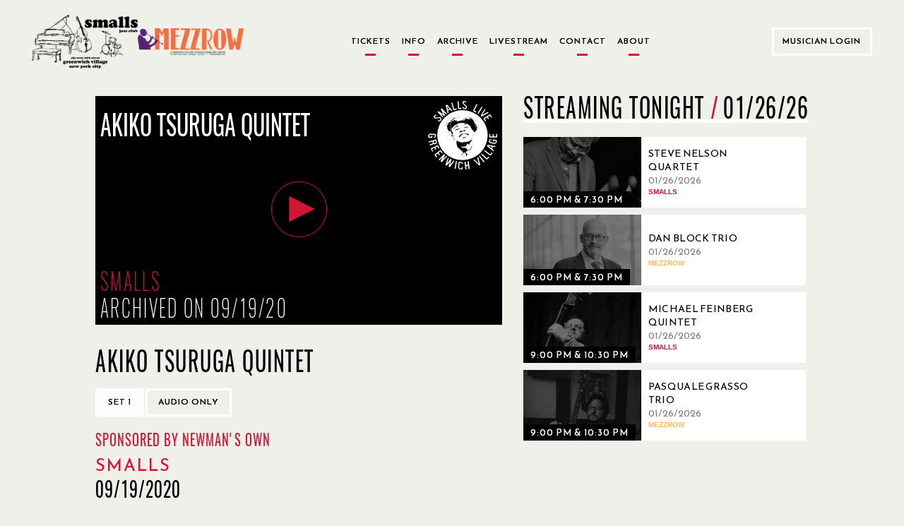

--- FILE ---
content_type: text/html; charset=utf-8
request_url: https://www.smallslive.com/events/21503-akiko-tsuruga-quintet/
body_size: 60060
content:




<!DOCTYPE html>
<html lang="en">
<head>
  <meta charset="utf-8">
  <meta http-equiv="X-UA-Compatible" content="IE=edge">
  <meta name="viewport" content="width=device-width, initial-scale=1.0, maximum-scale=1.0, user-scalable=no">
  <title>Akiko Tsuruga Quintet - SmallsLIVE</title>
  <link href="/static/dist/css/main.css" rel="stylesheet" type="text/css" media="all" />
  <link href="/static/toastr/css/toastr.min.css" rel="stylesheet" type="text/css">

  <!-- favicon part -->
    <link rel="apple-touch-icon" sizes="57x57" href="/static/favicon/apple-touch-icon-57x57.png">
    <link rel="apple-touch-icon" sizes="60x60" href="/static/favicon/apple-touch-icon-60x60.png">
    <link rel="apple-touch-icon" sizes="72x72" href="/static/favicon/apple-touch-icon-72x72.png">
    <link rel="apple-touch-icon" sizes="76x76" href="/static/favicon/apple-touch-icon-76x76.png">
    <link rel="apple-touch-icon" sizes="114x114" href="/static/favicon/apple-touch-icon-114x114.png">
    <link rel="apple-touch-icon" sizes="120x120" href="/static/favicon/apple-touch-icon-120x120.png">
    <link rel="apple-touch-icon" sizes="144x144" href="/static/favicon/apple-touch-icon-144x144.png">
    <link rel="apple-touch-icon" sizes="152x152" href="/static/favicon/apple-touch-icon-152x152.png">
    <link rel="apple-touch-icon" sizes="180x180" href="/static/favicon/apple-touch-icon-180x180.png">
    <link rel="icon" type="image/png" href="/static/favicon/favicon-32x32.png" sizes="32x32">
    <link rel="icon" type="image/png" href="/static/favicon/android-chrome-192x192.png" sizes="192x192">
    <link rel="icon" type="image/png" href="/static/favicon/favicon-96x96.png" sizes="96x96">
    <link rel="icon" type="image/png" href="/static/favicon/favicon-16x16.png" sizes="16x16">
    <link rel="manifest" href="/static/favicon/manifest.json">
    <meta name="msapplication-TileColor" content="#d21535">
    <meta name="msapplication-TileImage" content="/static/favicon/mstile-144x144.png">
    <meta name="theme-color" content="#d21535">
  <!-- end of favicon part -->

  <link href='https://fonts.googleapis.com/css?family=Lato:300,400,400italic,700,700italic,900' rel='stylesheet'
        type='text/css'>
  <!-- HTML5 shim and Respond.js for IE8 support of HTML5 elements and media queries -->
  <!-- WARNING: Respond.js doesn't work if you view the page via file:// -->
  <!--[if lt IE 9]>
      <script src="https://oss.maxcdn.com/html5shiv/3.7.2/html5shiv.min.js"></script>
      <script src="https://oss.maxcdn.com/respond/1.4.2/respond.min.js"></script>
    <![endif]-->
    
    <script type="text/javascript" src="/static/js/jquery-2.1.min.js" charset="utf-8"></script>
  
    <meta property="og:url" content="https://www.smallslive.com/events/21503-akiko-tsuruga-quintet/"/>
    <meta property="og:type" content="website"/>
    <meta property="og:site_name" content="SmallsLIVE"/>
    <meta property="og:title" content="Akiko Tsuruga Quintet Sponsored by Newman&#39;s Own"/>
    <meta property="og:description"
          content="Saturday, September 19, 2020 Sat 19 Sep 2020 - Sat 19 Sep 2020"/>
    
        <meta property="og:image" content="https:https://res.cloudinary.com/dhvjntfe2/image/upload/c_fill,g_auto,h_315,q_auto,w_600/f_jpg/v1/smallslivestatic/event_images/d1b243_45f404917f5f4e979139a5b21fc72949_mv2_lyDcPcG.jpg"/>
        <meta itemprop="image" content="https:https://res.cloudinary.com/dhvjntfe2/image/upload/c_fill,g_auto,h_315,q_auto,w_600/f_jpg/v1/smallslivestatic/event_images/d1b243_45f404917f5f4e979139a5b21fc72949_mv2_lyDcPcG.jpg">
    
    <meta property="fb:app_id" content="1417841508485192"/>
    <meta itemprop="name" content="Akiko Tsuruga Quintet Sponsored by Newman&#39;s Own">
    <meta itemprop="description"
          content="Saturday, September 19, 2020 Sat 19 Sep 2020 - Sat 19 Sep 2020"">

</head>
<body class="home ">

<div class="modal fade" id="logIn" tabindex="-1" role="dialog" aria-hidden="true">
  <div class="modal-dialog">
    <div id="login-modal" class="modal-content custom-modal no-cancel">
        <a href="#" class="close-button"></a>
      <div class="modal-body">
        <p class="title2 accent-color">Welcome to SmallsLIVE</p>
        
        <p class="title1">Musician Login</p>
        
        <form role="form" id="form-login" method="post" action="/accounts/login/?next=/events/21503-akiko-tsuruga-quintet/">
          <input type="hidden" name="csrfmiddlewaretoken" value="FTArKrQUmRriTfcRaV3xjwQSUHnxJ74FGSehKdgliclggFrjkBkK9wQ4rEshT2xf">
          <div class="form-group">
            <input type="email" class="form-control" name="login" placeholder="Email">
            <p class="form-error-text hidden" id="login-error"></p>
          </div>
          <div class="form-group">
            <input type="password" class="form-control" name="password" placeholder="Password">
            <p class="form-error-text hidden" id="password-error"></p>
          </div>
          <div class="form-group">
            <p class="form-error-text hidden" id="all-errors"></p>
          </div>
          <div class="form-group flex-column items-center">
            <a class="forgot-password text4 text-grey"
               href="/accounts/password/reset/">
              Forgot Your Password?
            </a>
          </div>
          <div class="form-group flex-column items-center">
            
            <input class="login-button" value="Log in" type="submit">
          </div>
        </form>
        <div style="margin-top: 15px;">
          <p class="text4 text-center">If you have performed at Smalls and Mezzrow and do not have an artist account, please send an email to <a href="mailto:musician@smallslive.com" class="accent-color">musician@smallslive.com</a></p>
        </div>
      </div>
    </div>
  </div>
</div>
<script>
    loginModal = document.getElementById('login-modal')
    $('#login-modal .close-button').click(() => { $('#logIn').modal('toggle') })
   
</script>
<div class="modal fade" id="becomeMemberDialog"
     tabindex="-1" role="dialog" aria-labelledby="myModalLabel"
     aria-hidden="true">
  <div class="modal-dialog">

    <div class="modal-content custom-modal no-cancel">
      <a href="#" class="close-button"></a>
      <div class="modal-body">
        <p class="title2 accent-color">Welcome to SmallsLIVE</p>
        <p class="title3">Become a Member</p>
        <p class="text4 text-grey">
          Already a Member?
          <a class="accent-color underline" id="showSignIn"
             href="#">Sign In</a>
        </p>
        <form role="form" id="form-become-member" method="post"
              action="/accounts/signup/free/?next=/events/21503-akiko-tsuruga-quintet/">
          <input type="hidden" name="csrfmiddlewaretoken" value="FTArKrQUmRriTfcRaV3xjwQSUHnxJ74FGSehKdgliclggFrjkBkK9wQ4rEshT2xf">
          <div class="form-group">
            <input type="text" class="form-control" name="first_name" placeholder="First Name">
            <p class="form-error-text hidden" id="first_name-error"></p>
          </div>
          <div class="form-group">
            <input type="text" class="form-control" name="last_name" placeholder="Last Name">
            <p class="form-error-text hidden" id="last_name-error"></p>
          </div>
          <div class="form-group">
            <input type="email" class="form-control" name="email" placeholder="Email">
            <p class="form-error-text hidden" id="email-error"></p>
          </div>
          <div class="form-group">
            <input disabled type="email" class="form-control hidden" name="email2" placeholder="Confirm Email">
            <p class="form-error-text hidden" id="email2-error"></p>
          </div>
          <div class="form-group">
            <input type="password" class="form-control" name="password1" placeholder="Password">
            <p class="form-error-text hidden" id="password1-error"></p>
          </div>
          <div class="form-group">
            <input type="password" class="form-control" name="password2" placeholder="Confirm Password">
            <p class="form-error-text hidden" id="password2-error"></p>
          </div>
          <div class="form-group">
            <p class="form-error-text hidden" id="all-errors"></p>
          </div>
          <div class="form-check form-check-inline">
            <div class="checkbox">
              <label class="text4 text-grey">
                <input type="checkbox" name="newsletter" id="memberSubscribeCheck" checked>
                <span class="checkbox-text">Subscribe to Our Newsletter</span>
              </label>
            </div>
          </div>
          
          <div class="form-group flex-column items-center">
            <input class="login-button" value="Become a member" type="submit">
          </div>
        </form>
        <br/>
        <p class="accent-color text9 text-center">Are you a musician who has performed at Smalls or Mezzrow in the past and doesn’t have an artist account then please contact us directly at musician@smallslive.com.</p>
      </div>
    </div>
  </div>
</div>












<div class="modal fade" id="bitCoinInformationDialog" tabindex="-1" role="dialog" aria-hidden="true">
  <div class="modal-dialog">
    <div class="modal-content custom-modal no-cancel">
      <a href="#" class="close-button"></a>
      <div class="modal-body">
        <p class="title2 accent-color title">Donate by BitCoin</p>
        <!--
          <p class="title-big subtitle"></p>
        //-->

        <p class="text9 justified-text text">
          To donate in Bitcoin, please contact us directly at <a href="mailto:foundation@smallslive.com">foundation@smallslive.com</a>.
        </p>

      </div>
    </div>
  </div>
</div>












<div class="modal fade" id="checkInformationDialog" tabindex="-1" role="dialog" aria-hidden="true">
  <div class="modal-dialog">
    <div class="modal-content custom-modal left no-cancel">
      <a href="#" class="close-button"></a>
      <div class="modal-body">
        <p class="title2 accent-color title">Donate by Check or Wire</p>
        <p class="text9 justified-text text">
          By check:
        </p>
      </div>
      <div class="modal-body left">
        <div class="text-left">
          <p class="text4 justified-text text">
            Please make checks payable to the SmallsLIVE Foundation, Inc.
          </p>
          <p class="text4 justified-text text">
            c/o
          </p>
          <p class="text4 justified-text text">
            The SmallsLIVE Foundation
          </p>
          <p class="text4 justified-text text">
            183 West 10th Street, basement
          </p>
          <p class="text4 justified-text text">
            New York City, NY
          </p>
          <p class="text4 justified-text text">
            10014
          </p>
        </div>
      </div>
      <div class="modal-body">
        <p class="text9 justified-text text">
          By wire:
        </p>
      </div>
      <div class="modal-body left">
        <div class="text-left">
          <p class="text4 justified-text text">
            The SmallsLIVE Foundation, Inc
          </p>
          <p class="text4 justified-text text">
            Tax ID: 38-4083862
          </p>
          <p class="text4 justified-text text">
            c/o
          </p>
          <p class="text4 justified-text text">
            M & T Bank
          </p>
          <p class="text4 justified-text text">
            95 Madison Ave
          </p>
          <p class="text4 justified-text text">
            New York City, NY
          </p>
          <p class="text4 justified-text text">
            10016
          </p>
          <p class="text4 justified-text text">
            Checking Account #986-273-5256
          </p>
          <p class="text4 justified-text text">
            Routing# 022-0000-46
          </p>
        </div>
      </div>
    </div>
  </div>
</div>




<script>
    $().ready(function(){
        $('#messages').click(function(){$(this).hide()})



        $buttons = $(".alert").find('.alert-buttons')
        $buttons.each((index, el) => {
            if(index != $buttons.length - 1){
                $(el).hide()
            }
        })
        $basketAmmountText = $(".alert").find('.text4')
        $basketAmmountText.each((index, el) => {
            if(index != $basketAmmountText.length - 1 && $(el).children('strong').text().charAt(0) == '$'){
                $(el).hide()
            }
        })
   });
    

</script>




  <div class="navigation-bars">
    

    
    


<header class="main-header new-header">
  <div class="flex-row items-center content-space-between">
    <div class="flex-row items-center new-header-img-wrapper">
      <div class="new-header-img">
        <img src="/static/jazz-club-black.png" alt="Jazz Club">
      </div>
      <div class="new-header-img">
        <img src="/static/Mezzrow-logo-transparent.png" alt="Smalls and Mezzrow">
      </div>
    </div>

    <div class="button-row">
      
<a href="/">
    <p class="no-border ">
        Tickets
    </p>
</a>
      
<a href="/tickets/">
    <p class="no-border ">
        Info
    </p>
</a>
      
<a href="/search/archive/">
    <p class="no-border ">
        Archive
    </p>
</a>
      
      
<a href="/livestream/">
    <p class="no-border ">
        Livestream
    </p>
</a>
      
<a href="/contact/">
    <p class="no-border ">
        Contact
    </p>
</a>
      
<a href="/about/">
    <p class="no-border ">
        About
    </p>
</a>
    </div>

    <div class="user-menu white-border-select no-arrow">
      
        
        <button class="white-border-button sign-in-button" href="#logIn" data-toggle="modal">
          Musician Login
        </button>
      
    </div>

  </div>
</header>


<header class="mobile-header">
  <div class="mobile-logo-container">
    <div class="flex-row items-center new-header-img-wrapper">
      <div class="new-header-img">
        <img src="/static/jazz-club-black.png" alt="Jazz Club">
      </div>
      <div class="new-header-img">
        <img src="/static/Mezzrow-logo-transparent.png" alt="Smalls and Mezzrow">
      </div>
    </div>
  </div>
  <div class="mobile-menu-icons flex-row items-center content-space-between">
    <div>
      <i class="fa fa-bars" onclick="toggleSideBar()"></i>
      
    </div>
    
    <div>
      <i class="fa fa-user" onclick="toggleAdmin()"></i>
    </div>
  </div>
  <div id="mobile-user-option-menu" hidden class="mobile-user-option flex-column">
    
    
    <button class="text2 sign-in-button" href="#logIn" data-toggle="modal">
      Musician Login
    </button>
    
  </div>
</header>

<div id="search-bar" class="mobile-search-header">
  <div class="mobile-search-container flex-row items-center">
    <form id="headerSearchForm" action="/search/">
      <input name="q"
             type="text"
             autocomplete="off"
             >
    </form>
    <i id="searchArrow" class="fa fa-arrow-right"></i>
  </div>
</div>
<div class="search-bar-autocomplete-container mobile-search-container"></div>

<div id="side-navigation" class="side-bar-container visible-sm visible-xs visible-md side-bar-hidden">
  <div class="side-navigation-overlay" onclick="toggleSideBar()"></div>
  <div class="side-bar">
    <div class="side-bar-header flex-row">
      <div class="flex-row items-center new-header-img-wrapper">
        <div class="new-header-img">
          <img src="/static/jazz-club-black.png" alt="Jazz Club">
        </div>
        <div class="new-header-img">
          <img src="/static/Mezzrow-logo-transparent.png" alt="Smalls and Mezzrow">
        </div>
      </div>
    </div>
    <div class="flex-column text2">
      
<a href="/">
    <p class="no-border ">
        Tickets
    </p>
</a>
      
<a href="/tickets/">
    <p class="no-border ">
        Info
    </p>
</a>
      
<a href="/search/archive/">
    <p class="no-border ">
        Archive
    </p>
</a>
      
      
      
      
<a href="/livestream/">
    <p class="no-border ">
        Livestream
    </p>
</a>
      
<a href="/contact/">
    <p class="no-border ">
        Contact
    </p>
</a>
      
<a href="/about/">
    <p class="no-border ">
        About
    </p>
</a>
      
    </div>
  </div>
</div>

<!-- Archive button new modal-->
<div class="modal fade" id="archieve-modal" tabindex="-1" role="dialog" aria-hidden="true">
  <div class="modal-dialog">
    <div id="archieve-modal" class="modal-content custom-modal no-cancel">
      <a href="#" class="close-button"></a>
      <div class="modal-body">
        <p class="text4">Here is the modal dummy body text. Go to New Foundation site.</p>
      </div>
    </div>
  </div>
</div>
<script>
  var $side_navigation = $('#side-navigation');

  function toggleSideBar() {
    $side_navigation.toggleClass('side-bar-hidden');

    if (!$side_navigation.hasClass('side-bar-hidden')) {
      $('.today-left').hide();
      $('.today-right').hide();
    } else {
      $('.today-left').show();
      $('.today-right').show();
    }
  }

  function toggleAdmin(){
    if ($("#mobile-user-option-menu").is(":hidden")) {
      $("#mobile-user-option-menu").slideDown("fast");
    } else {
      $("#mobile-user-option-menu").slideUp("fast");
    }
  }

  $("#mobile-user-option-menu .sign-in-button").on("click", function(){
    $("#mobile-user-option-menu").hide();
  })

  function toggleSearch() {
    if(!($('#search-bar').hasClass('mobile-search-header-shown'))){
      $(".search-bar-autocomplete-container").css("display", "none");
    }
  }

  $('.mobile-menu-icons .fa-search').click(function () {
      var headerCount = getHeaderCount();
      if ($('#search-bar').hasClass('mobile-search-header-shown')) {
          $('body').removeClass('headers-' + (headerCount))
          $('body').addClass('headers-' + (headerCount - 1))
      } else {
          $('body').removeClass('headers-' + (headerCount))
          $('body').addClass('headers-' + (headerCount + 1))
      }

      $('#search-bar').toggleClass('mobile-search-header-shown');
      $('.search-container.pad-content').toggleClass('mobile-search-header-shown');
      toggleSearch();
  });

  $(document).ready(function () {
    $('#searchArrow').on('click', function () {
      $('#headerSearchForm').submit();
    });

    $("#headerSearchForm").on("submit", function (e) {
      e.preventDefault();
      var currentTab = $(".search-tabs [data-toggle-tab-group='search-results'].active").data("toggle-tab-target");
      localStorage.setItem("activeSearchTab", currentTab);
      $(this).off("submit").submit();
    });

    var searchTerm = getUrlParameter("q");
    if (searchTerm) {
      searchTerm = searchTerm.replace(/\+/g, ' ');
    } else {
      searchTerm = '';
    }
    if ($('.mobile-menu-icons .fa-search').visible()) {
      if (searchTerm) {
        $('.mobile-menu-icons .fa-search').click();
      }
    }

    if (!searchTerm) {
      localStorage.removeItem("activeSearchTab");
    }

    var previousSelectedTab = localStorage.getItem("activeSearchTab");
    if (previousSelectedTab == "archived-shows") {
      $(".search-tabs [data-toggle-tab-target='archived-shows']").click();
    }
  })

</script>
<script type="text/javascript" src="/static/js/search/search-bar.js"></script>
<script src="/static/js/viewport-lenght-for-ios.js"></script>


    
    
  </div>


<div class="modal fade" id="old-site-dialog" tabindex="-1" role="dialog" aria-hidden="true">
  <div class="modal-dialog">
    <div class="modal-content custom-modal no-cancel">
      <a href="#" class="close-button"></a>
      <div class="modal-body text-left">
       <p class="title2" style="text-transform: none;">Please use this <a class="accent-color live-url" href="">Smalllive</a> for your future useage.</p>
      </div>
    </div>
  </div>
</div>


  
  
  <div class="modal fade in" role="dialog" id="become-a-supporter-dialog" >
    <div class="modal-dialog">
        <div class="modal-content custom-modal no-cancel">
          <a href="#" class="close-button"></a>
          <div class="modal-body">
              <p class="title2 accent-color">ARCHIVE ACCESS</p>
              <!--
              <p class="title1">WHY BECOME A SUPPORTING MEMBER?</p>
              //-->
              <p class="text9 text-justified">
                Please become a Supporting Member of The SmallsLIVE Foundation with a tax-deductable donation to access this content. 
                <!--<br>Supporting Members directly benefit the musicians and the venues.-->
              </p>
              <div class="text4 text-centered button-row margin-top">
                <a class="white-border-button separated" href="/about/">More Info</a>
                <!--
                <a class="white-border-button separated" href="/subscriptions/supporterz/">
                  Become a Supporting Member
                </a>
                -->
              </div>
          </div>
          <div>
          </div>
        </div>
    </div>
  </div>


  

  <div class="modal fade" id="moreInfoFoundationPopup"
     tabindex="-1" role="dialog" aria-labelledby="myModalLabel"
     aria-hidden="true">
  <div class="modal-dialog">

    <div class="modal-content custom-modal no-cancel">
      <a href="#" class="close-button"></a>
      <div class="modal-body">
        <p class="title2 accent-color">Foundation</p>
        <p class="text9">
             The SmallsLIVE Foundation for Jazz Art & Education is a not-for-profit arts organization.  
             Our mission is to subsidize the operation of our venues, recording projects, tours and educational initiatives.  
             During this Covid-19 pandemic our mission is to keep the clubs floating until business can be restored.  
             We will also sponsor live-streamed concerts from the club that will keep the musicians working during this period.  
             We will also be offering emergency aid for Jazz musicians in need due to this calamity.
        </p>
      </div>
    </div>
  </div>
</div>

  <div class="modal fade" id="moreInfoArchivePopup"
     tabindex="-1" role="dialog" aria-labelledby="myModalLabel"
     aria-hidden="true">
  <div class="modal-dialog">

    <div class="modal-content custom-modal no-cancel">
      <a href="#" class="close-button"></a>
      <div class="modal-body">
        <p class="title2 accent-color">Archive</p>
        <p class="text9">The SmallsLIVE Archive is an audio/video library of all the shows at Smalls & Mezzrow.
          Royalties are paid directly to the musicians by The SmallsLIVE Foundation.
          Members sponsor their favorite musicians by listening to their music.</p>
      </div>
    </div>
  </div>
</div>

  <div class="modal fade" id="moreInfoLiveStreamPopup"
     tabindex="-1" role="dialog" aria-labelledby="myModalLabel"
     aria-hidden="true">
  <div class="modal-dialog">

    <div class="modal-content custom-modal no-cancel">
      <a href="#" class="close-button"></a>
      <div class="modal-body">
        <p class="title2 accent-color">Live Stream</p>
        <p class="text9">
             Smalls Jazz Club has been a pioneer in live streaming and began streaming shows live from the venue in 2007.  
             There is no cost to watch our live streams.  During normal operating times the entire evening is streamed.  
             During this Covid-19 pandemic period there will be special live concerts scheduled in advance.
        </p>
      </div>
    </div>
  </div>
</div>

  <div class="modal fade" id="moreInfoCatalogPopup"
     tabindex="-1" role="dialog" aria-labelledby="myModalLabel"
     aria-hidden="true">
  <div class="modal-dialog">

    <div class="modal-content custom-modal no-cancel">
      <a href="#" class="close-button"></a>
      <div class="modal-body">
        <p class="title2 accent-color">SmallsLIVE Catalog</p>
        <p class="text9">The SmallsLIVE Catalog is a collection of individually produced artist projects.
          SmallsLIVE Members may sponsor artists of their choice and receive their music as downloads or CDs.
          Sponsorships directly support the artist.</p>
      </div>
    </div>
  </div>
</div>


  <div class="main-container pad-content home-new">
    

    <div class="event-page-container">

        <div class="flex-column flex event-container">
            
            

<div class="modal fade" id="streamingNotAvailableDialog"
     tabindex="-1" role="dialog" aria-labelledby="myModalLabel"
     aria-hidden="true">
  <div class="modal-dialog medium">
    <div class="modal-content custom-modal no-cancel">
      <a href="#" class="close-button"></a>

      <div class="modal-body" style="text-align: center;">
        <p class="title2 accent-color">
          This event will be available in the archive approximately on 10/03/2020.
        </p>

        
      </div>
    </div>
  </div>
</div>

<script>
  $(document).ready(function () {
    var $streamingDialog = $('#streamingNotAvailableDialog');

    $('#streamingNotAvailableDialog .close-button, \
       #streamingNotAvailableDialog .cancel-button').click(function () {
      $streamingDialog.modal('hide');
    });
  });
</script>


  
    
      <!--show archived video-->
      <div tabindex="0" id="videoContainer" class="player-container allowed">
        
        <div id="player-video"></div>
        <div class="player-info" id="playerTextOverlay">
          
<div class="event-overlay">
  <div class="nested-row">
    <p class="event-title-ajax event-info-title">Akiko Tsuruga Quintet</p>
<!--    <img class="upcoming-logo" src="/static/new_logo_transparent.png" alt="Smalls"-->
<!--                    class="img-circle"/>-->
        <img class="upcoming-logo" src="/static/logo.svg" alt="Smalls"
                    class="img-circle"/>
  </div>
  <div class="smalls-color event-venue title5">Smalls</div>
  <div class="nested-row--bottom">
    <div class="event-date title5">Archived on 09/19/20</div>
    
  </div>
</div>

        </div>
      </div>
    
    
      <div id="audioContainer" class="player-container" style="display: none;">
        

        <div id="player-audio" class="forbidden"></div>
        <div class="player-info audio" id="playerAudioTextOverlay">
          
<div class="event-overlay">
  <div class="nested-row">
    <p class="event-title-ajax event-info-title">Akiko Tsuruga Quintet</p>
<!--    <img class="upcoming-logo" src="/static/new_logo_transparent.png" alt="Smalls"-->
<!--                    class="img-circle"/>-->
        <img class="upcoming-logo" src="/static/logo.svg" alt="Smalls"
                    class="img-circle"/>
  </div>
  <div class="smalls-color event-venue title5">Smalls</div>
  <div class="nested-row--bottom">
    <div class="event-date title5">Archived on 09/19/20</div>
    
    <div class="event-overlay-info event-overlay-info__label title5">
      Audio Only
    </div>
    
  </div>
</div>

        </div>
      </div>
    
  


            <div class="event-container__sub">
                <div class="event-video-info content-space-between">
                    <div class=" flex-column info-container">
                        <div class="event-set-info">
                            <div class="event-info-container">
                                <div class="title-ticket-container">
                                    <div class="current-event event-title title1">Akiko Tsuruga Quintet</div>
                                    <div class="flex-column ticket-buttons">
                                        <div class="event-player-buttons text-right">
                                            
                                            
                                        </div>
                                    </div>
                                </div>
                                <div class="">
                                    
<div class="event-player-buttons event-change-buttons">

  
    
      <button class="set-select-button white-border-button active"
              data-comments-page="/events/21503-akiko-tsuruga-group/comments/?set=0"
              data-playlist-index="0">Set 1
      </button>
    
  
  
      <button class="white-border-button audio togglePlayer" style="display: inline;">
        Audio only
      </button>
  
  
    <button class="white-border-button video togglePlayer"
            style="display: none;">
        Video player
    </button>
  

</div>

                                    
                                </div>
                            </div>
                            <div class="current-event event-title event-subtitle title5 accent-color">Sponsored by Newman&#39;s Own</div>
                            
                            <div class="current-event event-title title2"></div>
                            
                                <div class="smalls-color title2 venue-subtitle">Smalls</div>
                            
                            

                            
                        </div>
                        <div class="event-overlay-venue">

                            <div class="title5">
                                
                                    09/19/2020
                                
                            </div>
                            <div class="title5">
                                
                            </div>

                        </div>
                    </div>
                </div>
                <div class="event-band">
                    
                        <div class="current_event">
                             
                             <a href="/search/?artist_pk=1875" class="artist-link">
                                        Akiko Tsuruga / Organ
                             </a>
                            
                        </div>
                    
                        <div class="current_event">
                             
                             <a href="/search/?artist_pk=48" class="artist-link">
                                        Joe Magnarelli / Trumpet
                             </a>
                            
                        </div>
                    
                        <div class="current_event">
                             
                             <a href="/search/?artist_pk=798" class="artist-link">
                                        Jerry Weldon / Tenor Sax
                             </a>
                            
                        </div>
                    
                        <div class="current_event">
                             
                             <a href="/search/?artist_pk=2713" class="artist-link">
                                        Charlie Sigler / Guitar
                             </a>
                            
                        </div>
                    
                        <div class="current_event">
                             
                             <a href="/search/?artist_pk=959" class="artist-link">
                                        Joe Farnsworth / Drums
                             </a>
                            
                        </div>
                    
                    
                </div>
            </div>

            <div class="flex-row event-set-selector"></div>
            
        </div>
        <div class="flex-column event-side">
            
                <div class="event-related-videos tonight">
                    <div class="section-title section-flex">
                        <div class="title1">Streaming Tonight <span class="date-separator" style="margin-right: 5px;">/</span></div>
                        <div class="header-sub title1">01/26/26</div>
                    </div>
                    <div>
                        <div>
                            
                                <div class="flex-row related-video">
                                    
                                        


<a href="/events/31641-steve-nelson-quartet/" style="display: flex; align-items: center;" aria-label="01/26/2026, Steve Nelson Quartet">
  <div class="
      
        event-card-small
      ">
    <div class="event-picture-container">
      <div class="picture-border">
        <div class="event-picture">
        <div class="img-overlay"></div>
          
            



    
        
            <img src="https://res.cloudinary.com/dhvjntfe2/image/upload/c_crop,h_384,w_640,x_0,y_100/h_360,q_auto,w_600/f_jpg/v1/smallslivestatic/event_images/2d4d16_1639b3d430d046f396ceb3229cdda0f6mv2.jpeg"/>
        
    


          
        </div>
      </div>
    </div>
    
      <div class="event-dates links1">
          <span class="accent-box hidden">Live Now</span>
          <span class="">6:00 PM &amp; 7:30 PM</span>
      </div>
    
  </div>
  
    <div class="related-info flex-column content-centered">
      <div class="flex-column">
        <div class="text1 related-title">Steve Nelson Quartet</div>
        <div class="text1 text-grey">01/26/2026</div>
        
          <div class="accent-color text-uppercase">
            <strong class="smalls-color">Smalls </strong>
          </div>
        
      </div>
    </div>
  
</a>

                                    
                                </div>
                            
                                <div class="flex-row related-video">
                                    
                                        


<a href="/events/31620-dan-block-trio/" style="display: flex; align-items: center;" aria-label="01/26/2026, Dan Block Trio">
  <div class="
      
        event-card-small
      ">
    <div class="event-picture-container">
      <div class="picture-border">
        <div class="event-picture">
        <div class="img-overlay"></div>
          
            



    
        
            <img src="https://res.cloudinary.com/dhvjntfe2/image/upload/c_crop,h_233,w_388,x_4,y_9/h_360,q_auto,w_600/f_jpg/v1/mezzrowstaticmedia/event_images/dan_block.jpeg"/>
        
    


          
        </div>
      </div>
    </div>
    
      <div class="event-dates links1">
          <span class="accent-box hidden">Live Now</span>
          <span class="">6:00 PM &amp; 7:30 PM</span>
      </div>
    
  </div>
  
    <div class="related-info flex-column content-centered">
      <div class="flex-column">
        <div class="text1 related-title">Dan Block Trio</div>
        <div class="text1 text-grey">01/26/2026</div>
        
          <div class="accent-color text-uppercase">
            <strong class="mezzrow-color">Mezzrow </strong>
          </div>
        
      </div>
    </div>
  
</a>

                                    
                                </div>
                            
                                <div class="flex-row related-video">
                                    
                                        


<a href="/events/31532-michael-feinberg-quintet/" style="display: flex; align-items: center;" aria-label="01/26/2026, Michael Feinberg Quintet">
  <div class="
      
        event-card-small
      ">
    <div class="event-picture-container">
      <div class="picture-border">
        <div class="event-picture">
        <div class="img-overlay"></div>
          
            



    
        
            <img src="https://res.cloudinary.com/dhvjntfe2/image/upload/c_crop,h_605,w_1010,x_0,y_22/h_360,q_auto,w_600/f_jpg/v1/smallslivestatic/event_images/Screenshot_2024-07-11_at_12.44.05_PM.png"/>
        
    


          
        </div>
      </div>
    </div>
    
      <div class="event-dates links1">
          <span class="accent-box hidden">Live Now</span>
          <span class="">9:00 PM &amp; 10:30 PM</span>
      </div>
    
  </div>
  
    <div class="related-info flex-column content-centered">
      <div class="flex-column">
        <div class="text1 related-title">Michael Feinberg Quintet</div>
        <div class="text1 text-grey">01/26/2026</div>
        
          <div class="accent-color text-uppercase">
            <strong class="smalls-color">Smalls </strong>
          </div>
        
      </div>
    </div>
  
</a>

                                    
                                </div>
                            
                                <div class="flex-row related-video">
                                    
                                        


<a href="/events/31621-pasquale-grasso-trio/" style="display: flex; align-items: center;" aria-label="01/26/2026, Pasquale Grasso Trio">
  <div class="
      
        event-card-small
      ">
    <div class="event-picture-container">
      <div class="picture-border">
        <div class="event-picture">
        <div class="img-overlay"></div>
          
            



    
        
            <img src="https://res.cloudinary.com/dhvjntfe2/image/upload/c_crop,h_1201,w_2002,x_0,y_477/h_360,q_auto,w_600/f_jpg/v1/mezzrowstaticmedia/event_images/event_images/event_images/event_images/grasso_SBOWsk0.jpeg"/>
        
    


          
        </div>
      </div>
    </div>
    
      <div class="event-dates links1">
          <span class="accent-box hidden">Live Now</span>
          <span class="">9:00 PM &amp; 10:30 PM</span>
      </div>
    
  </div>
  
    <div class="related-info flex-column content-centered">
      <div class="flex-column">
        <div class="text1 related-title">Pasquale Grasso Trio</div>
        <div class="text1 text-grey">01/26/2026</div>
        
          <div class="accent-color text-uppercase">
            <strong class="mezzrow-color">Mezzrow </strong>
          </div>
        
      </div>
    </div>
  
</a>

                                    
                                </div>
                            
                                <div class="flex-row related-video">
                                    
                                        


<a href="/events/31556-vinyl-after-hours/" style="display: flex; align-items: center;" aria-label="01/26/2026, Vinyl After Hours">
  <div class="
      
        event-card-small
      ">
    <div class="event-picture-container">
      <div class="picture-border">
        <div class="event-picture">
        <div class="img-overlay"></div>
          
            



    
        
            <img src="https://res.cloudinary.com/dhvjntfe2/image/upload/c_crop,h_360,w_600,x_0,y_0/h_360,q_auto,w_600/f_jpg/v1/mezzrowstaticmedia/event_images/record_ucW8bvM_4hfBlm7_0xv88Qd.jpg"/>
        
    


          
        </div>
      </div>
    </div>
    
      <div class="event-dates links1">
          <span class="accent-box hidden">Live Now</span>
          <span class="">11:30 PM - 12:45 AM</span>
      </div>
    
  </div>
  
    <div class="related-info flex-column content-centered">
      <div class="flex-column">
        <div class="text1 related-title">Vinyl After Hours</div>
        <div class="text1 text-grey">01/26/2026</div>
        
          <div class="accent-color text-uppercase">
            <strong class="mezzrow-color">Mezzrow </strong>
          </div>
        
      </div>
    </div>
  
</a>

                                    
                                </div>
                            
                                <div class="flex-row related-video">
                                    
                                        


<a href="/events/31723-jam-session-hosted-by-adam-ray/" style="display: flex; align-items: center;" aria-label="01/26/2026, Jam Session Hosted By Adam Ray">
  <div class="
      
        event-card-small
      ">
    <div class="event-picture-container">
      <div class="picture-border">
        <div class="event-picture">
        <div class="img-overlay"></div>
          
            



    
        
            <img src="https://res.cloudinary.com/dhvjntfe2/image/upload/c_crop,h_501,w_837,x_21,y_34/h_360,q_auto,w_600/f_jpg/v1/smallslivestatic/event_images/Screenshot_2025-06-18_at_10.15.15_AM.png"/>
        
    


          
        </div>
      </div>
    </div>
    
      <div class="event-dates links1">
          <span class="accent-box hidden">Live Now</span>
          <span class="">11:45 PM - 4:00 AM</span>
      </div>
    
  </div>
  
    <div class="related-info flex-column content-centered">
      <div class="flex-column">
        <div class="text1 related-title">Jam Session Hosted By Adam Ray</div>
        <div class="text1 text-grey">01/26/2026</div>
        
          <div class="accent-color text-uppercase">
            <strong class="smalls-color">Smalls </strong>
          </div>
        
      </div>
    </div>
  
</a>

                                    
                                </div>
                            
                        </div>
                    </div>
                </div>
            
            
        </div>
    </div>

    <div class="modal fade flow-modal" id="remove-comment" aria-hidden="true">
        <div class="modal-dialog remove-comment-modal">
            <div class="modal-content custom-modal">
                <a href="#" class="close-button"></a>
                <div class="modal-body">
                    <div class="title1">Removing comments</div>
                    <div class="current-event accent-color text7">Are you sure to remove this comment?</div>
                    <form action="/events/remove_comment/" method="post">
                        <input type="hidden" name="csrfmiddlewaretoken" value="FTArKrQUmRriTfcRaV3xjwQSUHnxJ74FGSehKdgliclggFrjkBkK9wQ4rEshT2xf">
                        <button type="submit" name="id" value="" class="white-border-button">Confirm</button>
                        <button onclick="$('#remove-comment').modal('hide')" class="white-border-button">Cancel</button>
                    </form>
                </div>
            </div>
        </div>
    </div>
    











<div class="modal fade" id="sponsorshipConfirmationDialog" tabindex="-1" role="dialog" aria-hidden="true">
  <div class="modal-dialog">
    <div class="modal-content custom-modal">
      <a href="#" class="close-button"></a>
      <div class="modal-body">
        <p class="title2 accent-color title">Support musician</p>
        <!--
          <p class="title-big subtitle"></p>
        //-->

        <p class="text9 justified-text text">
          You have chosen to sponsor the live show of <span id="leader-name"></span> on <span id="sponsorship-date"></span>.
          This is a tax deductible donation to the SmallsLIVE Foundation.
        </p>
        <p class="text9 justified-text text">
          The minimum donation amount is $<span id="minimum-donation"></span>, all of which is paid to the musicians on this show.
          You may choose to donate more. Anything donated over the minimum is divided by the musicians and the foundation.
        </p>
        <p class="text9 justified-text text">
          Your name or dedication will be included on our site, in our newsletter and announced at the live concert.
          You may also choose to make this sponsorship anonymously.
        </p>

        <div class="text9" style="width: 100%">
          <label>Your dedication (leave blank for an anonymous donation):</label>
          <form style="width: 100%">
            <input id="dedication" type="text" class="store__form__input" style="width: 100%">
          </form>
        </div>

        <p class="text9 text">
          If you prefer to sponsor a band with a check or transfer, please contact us directly, foundation@smallslive.com
        </p>

        <div class="text4 text-centered" style="display: flex; justify-content: center;">
          <button class="white-border-button cancel-button" style="margin-left: 5px;">Cancel</button>
          <button id="confirmSponsorshipButton"
                  class="white-border-button confirm"
                  style="margin-left: 5px;">Confirm</button>
        </div>
      </div>
    </div>
  </div>
</div>



  </div>



  
    

<footer class="footer-info flex-column items-center active">
    <div class="text-grey">Copyright ®2026 SmallsLIVE All rights reserved.</div>
</footer>

  


<div id="mobile_detector" class="visible-xs" style="width: 1px; height: 1px; display: inline; position: fixed; z-index: -1"></div>


<script type="text/javascript" src="/static/js/jquery.mobile.custom.min.js" charset="utf-8"></script>
<script type="text/javascript" src="/static/js/jquery-ui.js" charset="utf-8"></script>
<script type="text/javascript" src="/static/js/jquery.visible.min.js" charset="utf-8"></script>
<script type="text/javascript" src="/static/js/bootstrap.min.js" charset="utf-8"></script>
<script type="text/javascript" src="/static/js/slick/slick.min.js" charset="utf-8"></script>
<script type="text/javascript" src="/static/js/raphael-min.js" charset="utf-8"></script>
<script type="text/javascript" src="/static/js/imgCoverEffect.min.js" charset="utf-8"></script>
<script type="text/javascript" src="/static/js/base.js" charset="utf-8"></script>
<script type="text/javascript" src="/static/js/utils.js" charset="utf-8"></script>
<script type="text/javascript" src="/static/js/signup_form.js" charset="utf-8"></script>
<script type="text/javascript" src="/static/js/white-border-select.js" charset="utf-8"></script>
<script type="text/javascript" src="/static/js/owl.carousel.min.js" charset="utf-8"></script>
<script type="text/javascript" src="/static/js/custom_owl_carousel.js" charset="utf-8"></script>
<script type="text/javascript" src="/static/js/custom_recently_added_carousel.js" charset="utf-8"></script>
<script type="text/javascript" src="/static/js/custom_popular_carousel.js" charset="utf-8"></script>
<script type="text/javascript" src="/static/js/custom_highlights_carousel.js" charset="utf-8"></script>
<script type="text/javascript" src="/static/js/custom_catalog_carousel.js" charset="utf-8"></script>
<script type="text/javascript" src="/static/toastr/js/toastr.min.js" charset="utf-8"></script>


<script>
  (function(i,s,o,g,r,a,m){i['GoogleAnalyticsObject']=r;i[r]=i[r]||function(){
  (i[r].q=i[r].q||[]).push(arguments)},i[r].l=1*new Date();a=s.createElement(o),
  m=s.getElementsByTagName(o)[0];a.async=1;a.src=g;m.parentNode.insertBefore(a,m)
  })(window,document,'script','//www.google-analytics.com/analytics.js','ga')
  ga('create', 'UA-68202880-1', 'auto');
  ga('send', 'pageview');
</script>
<script src="/static/js/utils.js"></script>
<script src="/static/js/modal.js"></script>
<script>

  // keep track of scripts across the site
  var isPaymentScriptLoaded = false;
  var isPayPalScriptLoaded = false;
  var isCardScriptLoaded = false;

  $(document).ready(function() {

    var site_url = document.location.href;
    var protocol = 'https';
    var site = 'https://' + document.location.host
    if(!(site_url.includes(protocol))){
      $('#old-site-dialog').modal('show');

      $( "#old-site-dialog" ).on('shown.bs.modal', function(){
        $('.live-url').attr('href', site);
        $('.live-url').text(site)
      });
    }

    var signInModal = $('#logIn');
    var becomeMemberModal = $('#becomeMemberDialog');

    var becomeMember = $('#becomeMemberButton');
    becomeMember.on('click', function () {
      var signInAction = signInModal.find("form").attr("action");
      var parts = signInAction.split("next=");
      var signInNext = "";
      if (parts.length > 1) {
        signInNext = parts[1];
      }
      signInModal.modal("hide");

      becomeMemberModal.modal("show");
      // Make sure next url is preserved
      var signUpAction = becomeMemberModal.find('form').attr('action');
      parts = signUpAction.split("next=");
      if (parts.length > 1) {
        if (signInNext) {
          signUpAction += "&next_after_confirm=" + signInNext;
          becomeMemberModal.find('form').attr("action", signUpAction);
        }
      }
    });

    var showSignIn = $('#showSignIn');
    showSignIn.on('click', function () {
      becomeMemberModal.modal('hide');
      signInModal.modal('show');
    });

    var userMenu = $('#userMenu');
    userMenu.on('change', function () {
        var value = userMenu.val();

        if (value === 'logout') {
            window.location = "/accounts/logout/";
        } else if (value === 'my_downloads') {
            window.location = "/multimedia/my-downloads/";
        } else if (value === 'artist_dashboard') {
            window.location = "/artist-dashboard/my-events/past/";
        } else if (value === 'account_info') {
            window.location = "/accounts/settings/";
        } else if (value === "home") {
          window.location = "/";
        }
    });
  });
</script>



  <script>
    var smallsConfig = {
      display: {
          isMobile: function () { return $('#mobile_detector').is(':visible') }
      },
      user: {
        isAuthenticated: false
      }
    };
  </script>




    <script type="text/javascript" src="/static/js/moment.min.js"></script>
    <script>
        var showRegister = function() {
            $('#becomeMemberDialog').modal('show');
        };

        $(document).ready(function() {
            if($('.event-page-container .tonight').length){
                var referrer =  document.referrer;
                if(referrer.includes('/search/archive/') || referrer.includes('/search/')){
                    $('.event-page-container .tonight').hide();
                }

            }
        });
    </script>
    <script src="https://jwpsrv.com/library/w1FDmNWFEeS9qhJtO5t17w.js"></script>
    <script src="https://cdnjs.cloudflare.com/ajax/libs/jquery.form/3.51/jquery.form.min.js"></script>
    <script src="/static/js/subpages.js"></script>
    <script>
        function checkAndHideTickets() {
            var availableEventTickets = $(".buy-tickets");
            availableEventTickets.each(function() {
                var cutoffTime = $(this).data('ticket-purchase-cutoff');
                var cutoffDate = moment(cutoffTime, 'YYYY-MM-DD HH:mm');
                var currentTime = moment();
                if (currentTime.isAfter(cutoffDate)) {
                    $(this).hide();
                }
            });
        }

        $(document).ready(function () {
            setInterval(checkAndHideTickets, 60000)

            $('#btn-tickets').click(function () {
                $('#ticketsDialog').modal('show');
            });
            $('#btn-tickets-sold-out').click(function (e) {
                e.preventDefault();
                $('#ticketsSoldOutDialog').modal('show');
            });
            var $form;
            $('.buy-tickets').click(function(e) {
                e.preventDefault();
                $form = $(this).closest('form');
                $('#ticket-time').text( $(this).data('ticket-time'));
                $('#ticket-price').text($(this).data('ticket-price'));
                $('#walk-in-price').text($(this).data('walk-in-price'));
                $('#ticket-available').text($(this).data('ticket-availability'));
                $('#buy-tickets-dialog').modal('show');

                

                    //$('#becomeMemberDialog').modal('show');

                
            });

            $('#confirm-buy-tickets').click(function (e) {
                e.preventDefault();
                $.ajax({
                    type: "POST",
                    url: $form.attr("action"),
                    data: $form.serialize(),
                    success: function(data) {
                        if (data.error) {

                        } else {
                            window.location = "/subscriptions/tickets/?flow_type=ticket_support";
                        }
                    },
                    error: function() {}
                });
            });

            $('#cancel-buy-tickets').click(function (event) {
                event.preventDefault();
                $form = null;
                $('#buy-tickets-dialog').modal('toggle');
            });

            $('.tickets-sold-out').click(function(e) {
                e.preventDefault();
                $('#tickets-sold-out-dialog').modal('show');
            });

            var subpages = window.subpages;
            subpages.register();
            subpages.loadAll();

            $(document).on('click', '.remove-comment', function () {
                $('#remove-comment').modal('show',true)
                $('#remove-comment button').val($(this).data("value"))
            })

            // Scroll related events until live is visible

            

        });

        $(document).on('click', '[data-playlist-index]', function (ev) {
            var subpage = subpages.get('comments');
            if (subpage) {
                subpage.setUrl($(this).data('comments-page'));
            }
        });


    </script>

    
        
    


  <script>
    $(document).ready(function () {
      // taken from _event_details_upcoming.html
      $('#btn-play-event, .event-overlay').click(function () {
        /* Show 'sign in' modal if user is not logged in. Otherwise, redirect
        to the live stream view if the show is about to start. */
        if (smallsConfig.user.isAuthenticated) {
          inactive = ('true')
          var allowStreamingTime = moment("");
          if (moment() - allowStreamingTime > 0) {
            window.location = "";
          } else {
            $('#streamingNotAvailableDialog').modal('show');
          }

        } else {
          /* var $modal = $('#becomeMemberDialog');
          $modal.modal('show'); */
          /*  var $modal = $('#archieve-modal');
          $modal.modal('show'); */
        }
      });

      

      
        var player;
        $('.set-select-button').on('click', function () {
          var selectedIndex = $(this).data('playlist-index');
          player.playlistItem(selectedIndex);
          $('#set-number').html(selectedIndex + 1);
          $('.set-select-button').removeClass('active');
          $(this).toggleClass('active');
        });
      

      
          console.log("Here")
        audioPlayer = jwplayer("player-audio").setup({
          primary: 'html5',
          playlist: [
            
              {
                sources: [{
                  file: "https://s3.amazonaws.com:443/smallslivemp3/2020-09-19/21503-1.mp3?Signature=GcPxoaxyGRMc9WjoL90ILrI%2F9Dk%3D&Expires=1769457075&AWSAccessKeyId=AKIARJSQW7JO4ZFTCN4T",
                  type: "mp3"
                }],
                image:   
                            



  
    "https://res.cloudinary.com/dhvjntfe2/image/upload/c_crop,h_1088,w_1817,x_0,y_120/q_auto,w_600/f_jpg/v1/smallslivestatic/event_images/d1b243_45f404917f5f4e979139a5b21fc72949_mv2_lyDcPcG.jpg"
  


                          

                ,
                mediaid: 51002
              }
            
          ],
          width: "100%",
          height: "45.3vw", // If you change this please be kind and change the corresponding css.
          aspectratio: "16:9"
        });
        player = audioPlayer;
        audioPlayer.on('play', function () {
          var $videoContainer = $('#videoContainer');
          if ($videoContainer.hasClass('forbidden')) {
            videoPlayer.stop();
            audioPlayer.stop();
            var modal = '#becomeMemberDialog';
            if (smallsConfig.user.isAuthenticated) {
              modal = '#become-a-supporter-dialog';
            }
            $(modal).modal('show');
          } else {
            
            
          }
        });

        audioPlayer.on('pause', function () {
          $("#playerAudioTextOverlay .event-overlay").addClass("audio");
          
        });

        audioPlayer.on('ready', function () {
          var playlist = audioPlayer.getPlaylist();
          var playlistItems = "";
          $.each(playlist, function (index, item) {
            playlistItems += '<button class="';
            if (index === 0) {
              playlistItems += ' active';
            }
            playlistItems += '" data-comments-page="' + '/events/21503-akiko-tsuruga-group/comments/?set=' + index;
            playlistItems += '" data-playlist-index="' + index + '">Set ' + (index + 1) + '</button>';
          });
          $("#audio-sets-list").html(playlistItems);
        });

        $('#audio-sets-list').on('click', 'button', function () {
          var currentIndex = audioPlayer.getPlaylistIndex();
          var selectedIndex = $(this).data('playlist-index');
          audioPlayer.playlistItem(selectedIndex);
          $('#set-number').html(selectedIndex + 1);
          $(this).toggleClass('active');
          $('#audio-sets-list button[data-playlist-index=' + currentIndex + ']').toggleClass('active');
        });
      
      
      
        videoPlayer = jwplayer("player-video").setup({
            primary: 'html5',
            playlist: [
                
                {
                    sources: [{
                        file: "https://s3.amazonaws.com:443/smallslivevid/2020-09-19/360p/21503-1_360p.mp4?Signature=YAwZ2bX%2FlMpNWtlvVDhylH%2Fv6Vo%3D&Expires=1769457075&AWSAccessKeyId=AKIARJSQW7JO4ZFTCN4T",
                        type: "mp4"
                    }],
                    mediaid: 51005,
                    image: 
                          



  
    "https://res.cloudinary.com/dhvjntfe2/image/upload/c_crop,h_1088,w_1817,x_0,y_120/q_auto,w_600/f_jpg/v1/smallslivestatic/event_images/d1b243_45f404917f5f4e979139a5b21fc72949_mv2_lyDcPcG.jpg"
  


                        
                }
                
            ],
            skin: "https:/static/jwplayer-skin/smalls.xml",
            width: "100%",
            aspectratio: "16:9",
            cast: {}
        });
        player = videoPlayer;
        videoPlayer.on('play', function () {
            var $videoContainer = $('#videoContainer');
            if ($videoContainer.hasClass('forbidden')) {
              videoPlayer.stop();
              audioPlayer.stop();
              var modal = '#becomeMemberDialog';
              if (smallsConfig.user.isAuthenticated) {
                modal = '#become-a-supporter-dialog';
              }
              $(modal).modal('show');

            } else {
              var $overlay = $('#playerTextOverlay');
              $overlay.addClass('hidden');
              $overlay.removeClass('paused');
              audioPlayer.pause(true);
              
              
              $overlay.css('opacity', 0);
            }

        });
          videoPlayer.on('pause', function() {
            var $overlay = $('#playerTextOverlay');
            $overlay.removeClass('hidden');
            $overlay.addClass('paused');
            
            $overlay.css('opacity', 1);
          });
      

      if ($("#videoContainer").length === 0) {
        $('#videoContainer').hide();
        $('#audioContainer').show()
        $this = $('.white-border-button.audio.togglePlayer');
        $this.hide();
      }

      $('.togglePlayer').click(function () {

        $this = $(this);
        if ($this.hasClass('video')) {
          if($("#audioContainer").length > 0){
            jwplayer("player-audio").pause(true)
          }
          $this.parent().find('.audio').css('display', 'inline');
          $this.hide();
          $('#videoContainer').show();
          $('#audioContainer').hide()
          player = videoPlayer;
        } else {
          if($("#videoContainer").length > 0){
            jwplayer("player-video").pause(true)
          }
          $this.parent().find('.video').css('display', 'inline');
          $this.hide();
          $('#audioContainer').show();
          $('#videoContainer').hide();
          player = audioPlayer;
        }

        // Update comments page.
        var url = $('button[data-playlist-index]:visible.active').data('comments-page');
        var comments = subpages.get('comments');
        if (comments) {
          comments.setUrl(url);
        }
      });
    });
  </script>


<script>
  $(function() {
      
  });
</script>

</body>
</html>


--- FILE ---
content_type: text/javascript; charset="utf-8"
request_url: https://www.smallslive.com/static/js/white-border-select.js
body_size: 5279
content:
function replaceWhiteSelects(divElement) {
  divElement = divElement || document;
  var x, i, j, selElmnt, a, b, c, option, idx, lastLetter, currentLetter;
  /*look for any elements with the class "white-border-select":*/
  x = divElement.getElementsByClassName("white-border-select");
  for (i = 0; i < x.length; i++) {
    var currentSelect = x[i];
    selElmnt = currentSelect.getElementsByTagName("select")[0];
    //if(!selElmnt){
    //  selElmnt = $('#white-select-fix')[0];
    //}
    /*for each element, create a new DIV that will act as the selected item:*/
    a = document.createElement("DIV");
    a.setAttribute("class", "select-selected");
    a.setAttribute("tabindex", i);
    a.innerHTML = selElmnt.options[selElmnt.selectedIndex].innerHTML;
    // Set tooltip while getting rid of any extra white spaces
    a.setAttribute("title", a.innerHTML.replace(/\s+/g, " ").trim());
    currentSelect.appendChild(a);
    /*for each element, create a new DIV that will contain the option list:*/
    b = document.createElement("DIV");
    b.setAttribute("class", "select-items select-hide");
    b.setAttribute("tabindex", i);
    $(b).keypress(function(e) {
      console.log(e.keyCode);
      if (e.keyCode == 13) {
        $(this).click();
      } else if (e.keyCode == 27) {
        $(a).click();
      }
    });
    var firstIsTitle = currentSelect.classList.contains('firstistitle');
    var start_j = 0;
    if (firstIsTitle) {
        start_j= 1;
    }
    for (j = start_j; j < selElmnt.length; j++) {
      /*for each option in the original select element,
          create a new DIV that will act as an option item:*/
      c = document.createElement("DIV");
      c.setAttribute("tabindex", i);
      option = selElmnt.options[j];
      c.innerHTML = option.innerHTML;
      $(c).keypress(function(e) {
        if (e.keyCode == 13) {
          $(this).click();
        }
      });
      if (option.getAttribute("noSelect") === "1") {
        continue;
      }

      c.setAttribute("value", option.getAttribute("value"));

      if ($(currentSelect).hasClass("white-border-multiline")) {
        c.innerHTML = "";
        var lines = option.innerHTML.split("#");
        lines.forEach(function(text) {
          var linediv = document.createElement("span");
          linediv.innerHTML = text;
          c.appendChild(linediv);
        });
      }

      c.addEventListener("click", function(e) {
        /*when an item is clicked, update the original select box,
              and the selected item:*/
        var y, i, k, s, h;
        s = this.parentNode.parentNode.getElementsByTagName("select")[0];
        h = this.parentNode.previousSibling;
        for (i = 0; i < s.length; i++) {
          var value = this.getAttribute("value");
          if (s.options[i].value === value) {
            s.selectedIndex = i;
            $(s).trigger("change");
            h.innerHTML = this.innerHTML;
            y = this.parentNode.getElementsByClassName("same-as-selected");
            for (k = 0; k < y.length; k++) {
              y[k].removeAttribute("class");
            }
            this.setAttribute("class", "same-as-selected");
            break;
          }
        }
        h.click();
      });
      b.appendChild(c);
    }
    currentSelect.appendChild(b);
    a.addEventListener("click", function(e) {
      /*when the select box is clicked, close any other select boxes,
          and open/close the current select box:*/
      e.stopPropagation();
      closeAllSelect(this);
      this.nextSibling.classList.toggle("select-hide");
      this.classList.toggle("select-arrow-active");
      document.removeEventListener("keyup", goToSelection);
      if ($(this).hasClass("select-arrow-active")) {
        idx = 0;
        document.addEventListener("keyup", goToSelection);
      }
    });
  }
  function closeAllSelect(elmnt) {
    /*a function that will close all select boxes in the document,
      except the current select box:*/
    var x,
      y,
      i,
      arrNo = [];
    x = divElement.getElementsByClassName("select-items");
    y = divElement.getElementsByClassName("select-selected");
    for (i = 0; i < y.length; i++) {
      if (elmnt == y[i]) {
        arrNo.push(i);
      } else {
        y[i].classList.remove("select-arrow-active");
      }
    }
    for (i = 0; i < x.length; i++) {
      if (arrNo.indexOf(i)) {
        x[i].classList.add("select-hide");
      }
    }
  }
  function goToSelection(event) {
    currentLetter = String.fromCharCode(event.keyCode);
    if (lastLetter == undefined || currentLetter != lastLetter) {
      idx = 0;
    } else {
      idx = idx + 1;
    }
    currentLetter = String.fromCharCode(event.keyCode);
    let activeSelect = $(".select-arrow-active");
    let activeItemsList = activeSelect.next(".select-items");
    let activeItems = activeItemsList.find("div");
    let outerSize = $(activeItems[0]).outerHeight();
    let newList = [];
    newList = activeItems.map(function(element) {
      if (
        $(this)
          .text()
          .startsWith(currentLetter)
      ) {
        return element;
      }
    });
    if (newList.length != 0) {
      if (idx != newList.length) {
        offset = newList[idx];
      } else {
        idx = 0;
        offset = newList[idx];
      }
      activeItemsList.scrollTop(offset * outerSize);
    }
    lastLetter = currentLetter;
  }
  /*if the user clicks anywhere outside the select box,
    then close all select boxes:*/
  divElement.addEventListener("click", closeAllSelect);

  $(".select-selected").keypress(function(e) {
    if (e.keyCode == 13) {
      $(this).click();
    }
  });
}

function makeButtonsTabbables() {
  x = document.getElementsByClassName("white-border-button");

  for (i = 0; i < x.length; i++) {
    var currentSelect = x[i];
    currentSelect.setAttribute("tabindex", 0);
    $(currentSelect).keypress(function(e) {
      if (e.keyCode == 13) {
        $(this).click();
      }
    });
  }
}

$().ready(() => {
  makeButtonsTabbables();
});
replaceWhiteSelects();
